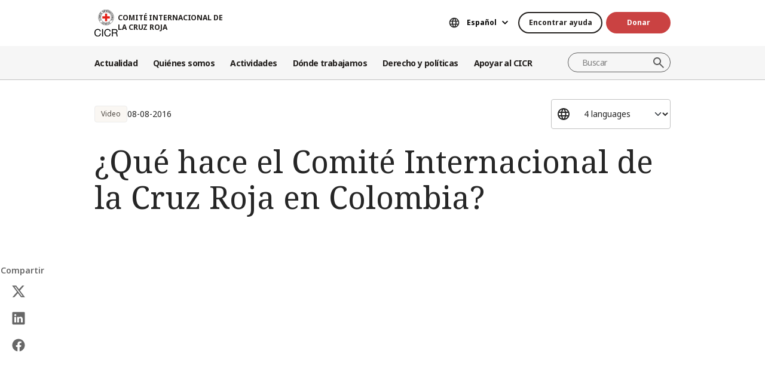

--- FILE ---
content_type: text/html; charset=UTF-8
request_url: https://www.icrc.org/es/document/que-hace-el-comite-internacional-de-la-cruz-roja-en-colombia
body_size: 10993
content:
<!DOCTYPE html>
<html lang="es" dir="ltr" prefix="og: https://ogp.me/ns#">
<head>
    <link rel="preconnect" href="https://fonts.gstatic.com/">
  <link rel="preconnect" href="https://fonts.googleapis.com/">
    <link rel="apple-touch-icon" sizes="180x180" href="/themes/custom/icrc_theme/html/images/favicon/apple-icon-180x180.png">
  <link rel="apple-touch-icon" sizes="152x152" href="/themes/custom/icrc_theme/html/images/favicon/apple-icon-152x152.png">
  <link rel="apple-touch-icon" sizes="144x144" href="/themes/custom/icrc_theme/html/images/favicon/apple-icon-144x144.png">
  <link rel="apple-touch-icon" sizes="120x120" href="/themes/custom/icrc_theme/html/images/favicon/apple-icon-120x120.png">
  <link rel="apple-touch-icon" sizes="114x114" href="/themes/custom/icrc_theme/html/images/favicon/apple-icon-114x114.png">
  <link rel="apple-touch-icon" sizes="76x76" href="/themes/custom/icrc_theme/html/images/favicon/apple-icon-76x76.png">
  <link rel="apple-touch-icon" sizes="72x72" href="/themes/custom/icrc_theme/html/images/favicon/apple-icon-72x72.png">
  <link rel="apple-touch-icon" sizes="60x60" href="/themes/custom/icrc_theme/html/images/favicon/apple-icon-60x60.png">
  <link rel="apple-touch-icon" sizes="57x57" href="/themes/custom/icrc_theme/html/images/favicon/apple-icon-57x57.png">
  <link rel="icon" type="image/png" sizes="192x192"  href="/themes/custom/icrc_theme/html/images/favicon/android-icon-192x192.png">
  <link rel="icon" type="image/png" sizes="96x96" href="/themes/custom/icrc_theme/html/images/favicon/favicon-96x96.png">
  <link rel="icon" type="image/png" sizes="32x32" href="/themes/custom/icrc_theme/html/images/favicon/favicon-32x32.png">
  <link rel="icon" type="image/png" sizes="16x16" href="/themes/custom/icrc_theme/html/images/favicon/favicon-16x16.png">
  <link rel="icon" type="image/svg+xml" href="/themes/custom/icrc_theme/html/images/favicon/favicon.svg" >
  <link rel="shortcut icon" href="/themes/custom/icrc_theme/html/images/favicon/favicon.ico" >
  <link rel="manifest" type="application/manifest+json" href="/themes/custom/icrc_theme/html/images/favicon/site.webmanifest" >

  <meta charset="utf-8" />
<script src="https://web.cmp.usercentrics.eu/ui/loader.js" type="text/javascript" data-settings-id="idXnVCIXuWZXbG" id="usercentrics-cmp" async="async" data-language="es"></script>
<script>var _mtm = window._mtm = window._mtm || [];_mtm.push({"mtm.startTime": (new Date().getTime()), "event": "mtm.Start"});var d = document, g = d.createElement("script"), s = d.getElementsByTagName("script")[0];g.type = "text/javascript";g.async = true;g.src="https://analytics.ext.icrc.org/js/container_wmhTexuo.js";s.parentNode.insertBefore(g, s);</script>
<meta name="description" content="Todos los días trabajamos para aliviar el sufrimiento humano en las zonas del país afectadas por el conflicto y la violencia. Apoyamos a los familiares de personas desaparecidas, a quienes han sido desplazados, a las víctimas de minas, a las comunidades que se han quedado sin agua, a los detenidos en las cárceles y a muchas personas más que nos enseñan la importancia del trabajo humanitario." />
<link rel="canonical" href="https://www.icrc.org/es/document/que-hace-el-comite-internacional-de-la-cruz-roja-en-colombia" />
<meta property="og:site_name" content="COMITÉ INTERNACIONAL DE LA CRUZ ROJA" />
<meta property="og:url" content="https://www.icrc.org/es/document/que-hace-el-comite-internacional-de-la-cruz-roja-en-colombia" />
<meta property="og:title" content="¿Qué hace el Comité Internacional de la Cruz Roja en Colombia?" />
<meta property="og:description" content="Todos los días trabajamos para aliviar el sufrimiento humano en las zonas del país afectadas por el conflicto y la violencia. Apoyamos a los familiares de personas desaparecidas, a quienes han sido desplazados, a las víctimas de minas, a las comunidades que se han quedado sin agua, a los detenidos en las cárceles y a muchas personas más que nos enseñan la importancia del trabajo humanitario." />
<meta property="og:updated_time" content="2020-11-30T10:04:34+01:00" />
<meta property="article:published_time" content="2017-05-30T08:51:05+02:00" />
<meta property="article:modified_time" content="2020-11-30T10:04:34+01:00" />
<meta name="twitter:card" content="summary_large_image" />
<meta name="twitter:description" content="Todos los días trabajamos para aliviar el sufrimiento humano en las zonas del país afectadas por el conflicto y la violencia. Apoyamos a los familiares de personas desaparecidas, a quienes han sido desplazados, a las víctimas de minas, a las comunidades que se han quedado sin agua, a los detenidos en las cárceles y a muchas personas más que nos enseñan la importancia del trabajo humanitario." />
<meta name="twitter:title" content="¿Qué hace el Comité Internacional de la Cruz Roja en Colombia?" />
<meta name="Generator" content="Drupal 10 (https://www.drupal.org)" />
<meta name="MobileOptimized" content="width" />
<meta name="HandheldFriendly" content="true" />
<meta name="viewport" content="width=device-width, initial-scale=1" />
<link rel="preconnect" href="//web.cmp.usercentrics.eu/ui/loader.js" />
<link rel="preload" href="//web.cmp.usercentrics.eu/ui/loader.js" as="script" />
<link rel="icon" href="/themes/custom/icrc_theme/favicon.ico" type="image/vnd.microsoft.icon" />
<link rel="alternate" hreflang="en" href="https://www.icrc.org/en/document/what-does-international-committee-red-cross-do-colombia" />
<link rel="alternate" hreflang="fr" href="https://www.icrc.org/fr/document/que-fait-le-comite-international-de-la-croix-rouge-en-colombie" />
<link rel="alternate" hreflang="es" href="https://www.icrc.org/es/document/que-hace-el-comite-internacional-de-la-cruz-roja-en-colombia" />
<link rel="alternate" hreflang="pt" href="https://www.icrc.org/pt/document/o-que-o-cicv-gaz-na-colombia" />
<link rel="alternate" type="application/rss+xml" title="General RSS feed" href="/es/rss/general" />
<link rel="alternate" type="application/rss+xml" title="Cometido y misión del CICR RSS feed" href="/es/rss/news/275" />
<link rel="alternate" type="application/rss+xml" title="Noticias | Comité Internacional de la Cruz Roja" href="/es/rss/news" />

  <title>¿Qué hace el Comité Internacional de la Cruz Roja en Colombia? | COMITÉ INTERNACIONAL DE LA CRUZ ROJA</title>
  <link rel="stylesheet" media="all" href="/sites/default/files/css/css_RgZWt_m9clscqqjiCpOHc7ksL7bDzWYuoy8tjOQd94Q.css?delta=0&amp;language=es&amp;theme=icrc_theme&amp;include=[base64]" />
<link rel="stylesheet" media="all" href="/sites/default/files/css/css_BsynEkePqbfPYD1_O1qbwY7UScL-FBrdpqu1hvLPseQ.css?delta=1&amp;language=es&amp;theme=icrc_theme&amp;include=[base64]" />
<link rel="stylesheet" media="print" href="/sites/default/files/css/css_aKjmO1lMDxocCr0OH-mUOhkfYCLXuATTD0rlN5QGC_w.css?delta=2&amp;language=es&amp;theme=icrc_theme&amp;include=[base64]" />
<link rel="stylesheet" media="all" href="/sites/default/files/css/css_YweTz2HrVq85Xd3uerGs44sOo2xT9mfIQhg2xYR_ouE.css?delta=3&amp;language=es&amp;theme=icrc_theme&amp;include=[base64]" />

  <script type="application/json" data-drupal-selector="drupal-settings-json">{"path":{"baseUrl":"\/","pathPrefix":"es\/","currentPath":"node\/21243","currentPathIsAdmin":false,"isFront":false,"currentLanguage":"es","themePath":"themes\/custom\/icrc_theme"},"pluralDelimiter":"\u0003","suppressDeprecationErrors":true,"gtag":{"tagId":"","consentMode":true,"otherIds":[],"events":[],"additionalConfigInfo":[]},"ajaxPageState":{"libraries":"[base64]","theme":"icrc_theme","theme_token":null},"ajaxTrustedUrl":{"form_action_p_pvdeGsVG5zNF_XLGPTvYSKCf43t8qZYSwcfZl2uzM":true,"\/es\/ajax\/nl?ajax_form=1":true},"gtm":{"tagId":null,"settings":{"data_layer":"dataLayer","include_classes":false,"allowlist_classes":"","blocklist_classes":"","include_environment":false,"environment_id":"","environment_token":""},"tagIds":["GTM-FVTRGQ"],"hostnames":{"GTM-FVTRGQ":"www.googletagmanager.com"}},"azure_appinsights":{"instrumentationKey":"8728e773-f50a-4af1-a939-f48c288aa7f7"},"icrcMapbox":{"mapboxToken":"pk.eyJ1IjoiaWNyYyIsImEiOiJjbWU5bTY1Z3EwanhvMmpxdXlpMzYzMTFlIn0.Ufb8cM_rbfpkRL0-Izb3TA"},"ajax":{"edit-submit":{"callback":"::ajaxCallback","wrapper":"icrc-newsletter-footer-form","url":"\/es\/ajax\/nl?ajax_form=1","disable-refocus":true,"event":"mousedown","keypress":true,"prevent":"click","httpMethod":"POST","dialogType":"ajax","submit":{"_triggering_element_name":"op","_triggering_element_value":"Suscribirse"}}},"chosen":{"selector":"select:visible:not(.no-chosen)","minimum_single":20,"minimum_multiple":20,"minimum_width":0,"use_relative_width":false,"options":{"disable_search":false,"disable_search_threshold":10,"allow_single_deselect":false,"add_helper_buttons":false,"search_contains":true,"placeholder_text_multiple":"Choose some options","placeholder_text_single":"Choose an option","no_results_text":"No results match","max_shown_results":0,"inherit_select_classes":true}},"hcaptcha":{"src":"https:\/\/hcaptcha.com\/1\/api.js?hl=es\u0026render=explicit\u0026onload=drupalHcaptchaOnload"},"icrc_header":{"ls_urls":{"en":"\/en\/document\/what-does-international-committee-red-cross-do-colombia","fr":"\/fr\/document\/que-fait-le-comite-international-de-la-croix-rouge-en-colombie","es":"\/es\/document\/que-hace-el-comite-internacional-de-la-cruz-roja-en-colombia","pt":"\/pt\/document\/o-que-o-cicv-gaz-na-colombia","zh":"\/zh","ar":"\/ar","ru":"\/ru","de":"\/de"}},"user":{"uid":0,"permissionsHash":"d3a1cf1d9394e830210ebc8c0abedfd1733fa9a6127eba1146f737a5b4f369f2"}}</script>
<script src="/sites/default/files/js/js_RG132KrlKeyAWZ9Vqx7TE-a3HqiB_wEHDv-F27BPzyw.js?scope=header&amp;delta=0&amp;language=es&amp;theme=icrc_theme&amp;include=[base64]"></script>
<script src="/modules/contrib/azure_appinsights/dist/js/azai.min.js?v=1.x"></script>
<script src="/modules/contrib/google_tag/js/gtag.js?t9ft2x"></script>
<script src="/modules/contrib/google_tag/js/gtm.js?t9ft2x"></script>

</head>
<body data-ga-slug="document-what-does-international-committee-red-cross-do-colombia">
  <noscript><iframe src="https://www.googletagmanager.com/ns.html?id=GTM-FVTRGQ"
                  height="0" width="0" style="display:none;visibility:hidden"></iframe></noscript>

    <div class="dialog-off-canvas-main-canvas" data-off-canvas-main-canvas>
    <div class="wrapper">
  <a class="skipto" href="#mainContent">Pasar al contenido principal</a>
  <header class="header header-responsive" id="block-icrc-theme-header">
  <div class="top-header">
    <div class="icrc-container">
      <div class="holder row">
        <div class="l-side col col-sm-4">
          <div class="logo">
                                    <a data-ga-slug="logo" href="/es">
                                                                        <img src="/themes/custom/icrc_theme/html/images/logo/logo-fr_es.svg" alt="Inicio">
              <span class="slogan">COMITÉ INTERNACIONAL DE LA CRUZ ROJA</span>
            
            </a>
                      </div>
        </div>
        <div class="r-side col">
          <div class="language-container desktop">
              <div class="language-select language-picker js-language-picker">
          <form action="" class="language-picker__form">
          <label for="language-picker-select">Seleccione el idioma</label><select id="language-picker-select" name="language-picker-select" class="form-select"><option value="en"  lang="en">English</option><option value="fr"  lang="fr">Français</option><option value="es" selected="selected"  lang="es">Español</option><option value="pt"  lang="pt">Português</option><option value="zh"  lang="zh">中文</option><option value="ar"  lang="ar">العربية</option><option value="ru"  lang="ru">Русский</option><option value="de"  lang="de">Deutsch</option></select></form></div>
          </div>
          <div class="btn-container">
            <div class="btn-holder">
              <a href="/es/encontrar-ayuda" class="btn btn-secondary-accent btn-sm">Encontrar ayuda</a>
              <a href="/es/donate" class="btn btn-error btn-sm donate-link">Donar</a>
            </div>
          </div>
          <div class="navbar-expand-lg nav-burger">
            <a class="btn-search navbar-toggler" href="/es/resource-centre/result">
                            <span class="svg-icon">
                                <svg aria-hidden="true">
                                    <use xlink:href="/themes/custom/icrc_theme/html/svg/sprite.min.svg#icon-search"></use>
                                </svg>
                            </span>
            </a>
          </div>
          <nav class="navbar-expand-lg nav-burger" aria-label="Menú principal">
            <button class="btn-menu navbar-toggler" type="button" data-bs-toggle="offcanvas" data-bs-target="#main-menu-drop" aria-controls="main-menu-drop">
                            <span class="svg-icon">
                                <svg aria-hidden="true">
                                    <use xlink:href="/themes/custom/icrc_theme/html/svg/sprite.min.svg#icon-burger_menu"></use>
                                </svg>
                            </span>
              MENÚ
            </button>
          </nav>
        </div>
      </div>
    </div>
  </div>
  <div class="nav-header offcanvas offcanvas-top" tabindex="-1" id="main-menu-drop">
    <div class="icrc-container">
      <div class="navbar navbar-expand-lg">
        <div class="main-nav-container">
          <div class="head">
            <div class="nav-burger">
              <button type="button" class="btn-close-menu navbar-toggler" data-bs-dismiss="offcanvas" aria-label="Cerrar">
                <span class="svg-icon">
                    <svg aria-hidden="true">
                        <use xlink:href="/themes/custom/icrc_theme/html/svg/sprite.min.svg#icon-close"></use>
                    </svg>
                </span>
                Cerrar
              </button>
            </div>
            <div class="close-main-menu">
              <a href="#">Volver</a>
            </div>
            <div class="language-container mobile">
              <div class="language-select language-picker js-language-picker">
          <form action="" class="language-picker__form">
          <label for="language-picker-select">Seleccione el idioma</label><select id="language-picker-select" name="language-picker-select" class="form-select"><option value="en"  lang="en">English</option><option value="fr"  lang="fr">Français</option><option value="es" selected="selected"  lang="es">Español</option><option value="pt"  lang="pt">Português</option><option value="zh"  lang="zh">中文</option><option value="ar"  lang="ar">العربية</option><option value="ru"  lang="ru">Русский</option><option value="de"  lang="de">Deutsch</option></select></form></div>
            </div>
          </div>
          <div class="offcanvas-body">
            <div class="main-nav-holder">
              <nav class="main-nav-frame" aria-label="Menú principal">
                <ul class="main-nav">
  <li>
    <a href="/es/noticias" data-ga-slug="happening-now" role="button" data-drupal-link-system-path="news">Actualidad </a>
        <div class="main-menu">
      <div class="main-menu-container">
        <div class="left-col">
    <div class="text-box">
        <div class="title-mobile">Actualidad </div>
        <h2 class="title-drop">
      Entérese de las novedades
  </h2>
        <p class="text">
      Manténgase al tanto de las últimas novedades y las iniciativas que lleva adelante el CICR. 
  </p>
        <div class="btn-wrap btn-w-secondary-accent">
                        <a href="/es/noticias">Noticias</a>
        </div>
    </div>
</div>
<div class="right-col">
                <h3 class="title-box">Destacados</h3>
        <ul class="items">
                  <li class="item">
            <div class="card-img">
                <div class="media">
                    
        <img loading="lazy" src="/sites/default/files/styles/mobile_img_rect_01/public/2025-12/angelica.jpg.webp?h=409092c6&amp;itok=lNw3MUCR" width="320" height="180" alt="Presidenta del CICR, Mirjana Spoljaric, en Colombia" />



  
                </div>
                <div class="title">
                    
      <a href="/es/comunicado-de-prensa/colombia-la-presidenta-del-cicr-llama-respetar-el-dih-para-que-no-se">Colombia: La presidenta del CICR llama a respetar el DIH para que no se profund…</a>
  
                </div>
            </div>
        </li>
              <li class="item">
            <div class="card-img">
                <div class="media">
                    
        <img loading="lazy" src="/sites/default/files/styles/mobile_img_rect_01/public/2025-11/2018-10-05T101642Z_1266337152_RC173BC3BD60_RTRMADP_3_CAMEROON-ELECTION-SECURITY_0.JPG.webp?h=a141e9ea&amp;itok=1-rr-gu1" width="320" height="180" alt="A woman walks past a Cameroonian elite Rapid Intervention Battalion (BIR) member in the city of Buea in the anglophone southwest region, Cameroon " title="A woman walks past a Cameroonian elite Rapid Intervention Battalion (BIR) member in the city of Buea in the anglophone southwest region, Cameroon " />



  
                </div>
                <div class="title">
                    
      <a href="/es/articulo/vida-cotidiana-territorios-disputados-poblacion-civil-afronta-violencia-riesgos-incertidumbre">La vida cotidiana en territorios disputados: cómo la población civil afronta la…</a>
  
                </div>
            </div>
        </li>
              <li class="item">
            <div class="card-img">
                <div class="media">
                    
        <img loading="lazy" src="/sites/default/files/styles/mobile_img_rect_01/public/2025-04/Haiti_OpUp_IMG_007.JPG.webp?h=7c61dd88&amp;itok=QeZdE0lJ" width="320" height="180" alt="An ICRC staff helps a woman in Haiti to carry some buckets." />



  
                </div>
                <div class="title">
                    
      <a href="/es/articulo/haiti-intensificacion-enfrentamientos-sume-poblacion-crisis-humanitaria-sin-perspectivas-futuro">Haití: La intensificación de los enfrentamientos sume a la población en una cri…</a>
  
                </div>
            </div>
        </li>
              </ul>
</div>

        <a class="fake-link" href="#"></a>
      </div>
    </div>
      </li>
  <li>
    <a href="/es/somos-el-comite-internacional-de-la-cruz-roja" data-ga-slug="who-we-are" role="button" data-drupal-link-system-path="node/300017">Quiénes somos</a>
        <div class="main-menu">
      <div class="main-menu-container">
        <div class="left-col">
    <div class="text-box">
        <div class="title-mobile">Quiénes somos</div>
        <h2 class="title-drop">
      Somos el Comité Internacional de la Cruz Roja
  </h2>
        <p class="text">
      Neutrales, imparciales e independientes. Conozca nuestros valores y nuestra misión. 
  </p>
        <div class="btn-wrap btn-w-secondary-accent">
                        <a href="/es/somos-el-comite-internacional-de-la-cruz-roja">Descubra quiénes somos</a>
        </div>
    </div>
</div>
<div class="right-col">
            <ul class="items">
                    <li class="item">
            <div class="card-text">
                <div class="title">
                    
      <a href="/es/acerca-del-comite-internacional-de-la-cruz-roja">Acerca de nosotros </a>
  
                </div>
                <div class="txt">
                    
      Nuestra larga trayectoria, así como nuestro cometido y misión, y los Principios Fundamentales sustentan el trabajo que realizamos para proteger y salvar vidas. 
  
                </div>
            </div>
        </li>
                <li class="item">
            <div class="card-text">
                <div class="title">
                    
      <a href="/es/como-funcionamos">Cómo funcionamos</a>
  
                </div>
                <div class="txt">
                    
      Nuestra presidenta y equipo de dirección y nuestras prácticas en cuanto a finanzas y rendición de cuentas otorgan integridad de nuestras actividades humanitarias. 
  
                </div>
            </div>
        </li>
                <li class="item">
            <div class="card-text">
                <div class="title">
                    
      <a href="/es/el-movimiento-internacional-de-la-cruz-roja-y-de-la-media-luna-roja">Movimiento Internacional de la Cruz Roja y de la Media Luna Roja </a>
  
                </div>
                <div class="txt">
                    
      El Movimiento Internacional de la Cruz Roja y de la Media Luna Roja es la red humanitaria más grande del mundo.
  
                </div>
            </div>
        </li>
                </ul>
</div>

        <a class="fake-link" href="#"></a>
      </div>
    </div>
      </li>
  <li>
    <a href="/es/ayudamos-personas-afectadas-por-conflictos-armados" data-ga-slug="what-we-do" role="button" data-drupal-link-system-path="node/300046">Actividades</a>
        <div class="main-menu">
      <div class="main-menu-container">
        <div class="left-col">
    <div class="text-box">
        <div class="title-mobile">Actividades</div>
        <h2 class="title-drop">
      Nuestra labor relativa a la protección de las personas afectadas por conflictos armados
  </h2>
        <p class="text">
      El CICR responde con rapidez y eficiencia para ayudar a las personas afectadas por conflictos armados.
  </p>
        <div class="btn-wrap btn-w-secondary-accent">
                        <a href="/es/ayudamos-personas-afectadas-por-conflictos-armados">Todas nuestras actividades</a>
        </div>
    </div>
</div>
<div class="right-col">
                <h3 class="title-box">Destacados</h3>
        <ul class="items">
                  <li class="item">
            <div class="card-img">
                <div class="media">
                    
        <img loading="lazy" src="/sites/default/files/styles/mobile_img_rect_01/public/2024-01/_MG_8720.jpg.webp?h=06ac0d8c&amp;itok=2AZ7XfdH" width="320" height="180" alt="ICRC working with the Myanmar Red Cross Society to support people displaced by violence in Pin Laung and Hsi Hseng, to provide emergency aid. Photographer: Thang Khan Sian Khai" title="ICRC working with the Myanmar Red Cross Society to support people displaced by violence" />



  
                </div>
                <div class="title">
                    
      <a href="/es/nuestras-actividades/proteccion">Protección: defensa de los derechos de las personas en zonas de conflicto armado</a>
  
                </div>
            </div>
        </li>
              <li class="item">
            <div class="card-img">
                <div class="media">
                    
        <img loading="lazy" src="/sites/default/files/styles/mobile_img_rect_01/public/wysiwyg/Safaa/2-rfl-gaza.jpg.webp?h=aa684026&amp;itok=tj35iSaH" width="320" height="180" alt="" />



  
                </div>
                <div class="title">
                    
      <a href="/es/nuestras-actividades/restablecimiento-del-contacto-entre-familiares">Restablecimiento del contacto entre familiares: prevención de la separación de …</a>
  
                </div>
            </div>
        </li>
              <li class="item">
            <div class="card-img">
                <div class="media">
                    
        <img loading="lazy" src="/sites/default/files/styles/mobile_img_rect_01/public/topic/banner_list/detention_prisoners_icrc_action_0.jpg.webp?h=2992ba0a&amp;itok=djcQujHg" width="320" height="180" alt="" />



  
                </div>
                <div class="title">
                    
      <a href="/es/nuestras-actividades/detencion">Detención: visitas a prisioneros de guerra y a otras personas privadas de liber…</a>
  
                </div>
            </div>
        </li>
              </ul>
</div>

        <a class="fake-link" href="#"></a>
      </div>
    </div>
      </li>
  <li>
    <a href="/es/donde-trabajamos" data-ga-slug="where-we-work" role="button" data-drupal-link-system-path="node/300218">Dónde trabajamos</a>
        <div class="main-menu">
      <div class="main-menu-container">
        <div class="left-col">
    <div class="text-box">
        <div class="title-mobile">Dónde trabajamos</div>
        <h2 class="title-drop">
      Nuestra presencia mundial
  </h2>
        <p class="text">
      Tenemos oficinas en más de 90 países, las cuales brindan asistencia y protección a personas afectadas por conflictos armados.
  </p>
        <div class="btn-wrap btn-w-secondary-accent">
                        <a href="/es/donde-trabajamos">El CICR en el mundo</a>
        </div>
    </div>
</div>
<div class="right-col">
                <h3 class="title-box">Operaciones clave</h3>
        <ul class="items">
                                  <li class="item">
            <div class="card-link">
                <div class="title"><a href="/es/donde-trabajamos/afganistan">Afganistán</a></div>
            </div>
        </li>
                                      <li class="item">
            <div class="card-link">
                <div class="title"><a href="/es/donde-trabajamos/republica-democratica-del-congo">República Democrática del Congo</a></div>
            </div>
        </li>
                                      <li class="item">
            <div class="card-link">
                <div class="title"><a href="/es/donde-trabajamos/etiopia">Etiopía</a></div>
            </div>
        </li>
                                      <li class="item">
            <div class="card-link">
                <div class="title"><a href="/es/donde-trabajamos/israel-y-los-territorios-ocupados">Israel y los territorios ocupados</a></div>
            </div>
        </li>
                                      <li class="item">
            <div class="card-link">
                <div class="title"><a href="/es/donde-trabajamos/myanmar">Myanmar</a></div>
            </div>
        </li>
                                      <li class="item">
            <div class="card-link">
                <div class="title"><a href="/es/donde-trabajamos/sudan">Sudán</a></div>
            </div>
        </li>
                                      <li class="item">
            <div class="card-link">
                <div class="title"><a href="https://www.icrc.org/es/donde-trabajamos/siria">Siria</a></div>
            </div>
        </li>
                                      <li class="item">
            <div class="card-link">
                <div class="title"><a href="https://www.icrc.org/es/donde-trabajamos/ucrania">Ucrania</a></div>
            </div>
        </li>
                                      <li class="item">
            <div class="card-link">
                <div class="title"><a href="https://www.icrc.org/es/donde-trabajamos/yemen">Yemen</a></div>
            </div>
        </li>
                      </ul>
</div>

        <a class="fake-link" href="#"></a>
      </div>
    </div>
      </li>
  <li>
    <a href="/es/derecho-y-politicas" data-ga-slug="law-policy" role="button" data-drupal-link-system-path="node/300062">Derecho y políticas</a>
        <div class="main-menu">
      <div class="main-menu-container">
        <div class="left-col">
    <div class="text-box">
        <div class="title-mobile">Derecho y políticas</div>
        <h2 class="title-drop">
      Derecho y políticas
  </h2>
        <p class="text">
      Conozca más a fondo la función del CICR en el desarrollo y la promoción del derecho internacional humanitario y las políticas humanitarias. 
  </p>
        <div class="btn-wrap btn-w-secondary-accent">
                        <a href="/es/derecho-y-politicas">Más información</a>
        </div>
    </div>
</div>
<div class="right-col">
            <ul class="items">
                    <li class="item">
            <div class="card-text">
                <div class="title">
                    
      <a href="/es/los-convenios-de-ginebra-y-el-derecho">Convenios de Ginebra y derecho </a>
  
                </div>
                <div class="txt">
                    
      Incluso la guerra tiene límites. Los Convenios de Ginebra constituyen la base del derecho internacional humanitario. 
  
                </div>
            </div>
        </li>
                <li class="item">
            <div class="card-text">
                <div class="title">
                    
      <a href="/es/temas-y-debates">Temas, debates y desarme</a>
  
                </div>
                <div class="txt">
                    
      Armas y desarme, personas protegidas y otros desafíos contemporáneos para el derecho internacional humanitario.
  
                </div>
            </div>
        </li>
                <li class="item">
            <div class="card-text">
                <div class="title">
                    
      <a href="/es/servicio-de-asesoramiento-review-y-otros-recursos">Servicio de asesoramiento, Review y otros recursos</a>
  
                </div>
                <div class="txt">
                    
      Prestamos apoyo a la enseñanza, el aprendizaje y la implementación de principios del derecho internacional humanitario. 
  
                </div>
            </div>
        </li>
                </ul>
</div>

        <a class="fake-link" href="#"></a>
      </div>
    </div>
      </li>
  <li>
    <a href="/es/asociese-con-nosotros" data-ga-slug="support-us" role="button" data-drupal-link-system-path="node/300193">Apoyar al CICR</a>
        <div class="main-menu">
      <div class="main-menu-container">
        <div class="support-content">
    <div class="support-top">
        <div class="title-mobile">Apoyar al CICR</div>
        <div class="items">
            <div class="item">
                <div class="text-box">
                    <h2 class="title-drop">
      Asóciese con nosotros
  </h2>
                    <p class="text">
      Invitamos a organizaciones, instituciones y particulares a unirse a nuestra misión para aliviar el sufrimiento de las personas afectadas por conflictos armados. 
  </p>
                    <div class="btn-wrap btn-w-secondary-accent">
                                            <a href="/es/asociese-con-nosotros">Cómo asociarse con nosotros</a>
                    </div>
                </div>
            </div>
            <div class="item">
                <div class="text-box">
                    <h2 class="title-drop">
      Cómo puede asociarse con nosotros
  </h2>
                    <p class="text">
      Descubra cómo contribuir, en forma personal, a nuestras iniciativas humanitarias para ayudar a las personas que sufren a causa de conflictos armados. 
  </p>
                    <div class="btn-wrap btn-w-secondary-accent">
                        
      <a href="/es/como-apoyar-al-cicr">Cómo ayudar</a>
  
                    </div>
                </div>
            </div>
        </div>
    </div>
    <div class="support-bottom">
                        <ul class="items">
                      <li class="item">
                <div class="card-support">
                    <div class="media with-gradient">
                        
        <img loading="lazy" src="/sites/default/files/styles/mobile_img_rect_01/public/document_new/image/ukraine_russia_conflict_two_years_icrc_9.jpg.webp?h=0775493e&amp;itok=F_Emrk3T" width="320" height="180" alt="" />



  
                    </div>
                    <div class="text">
                        <div class="title">
                            
      <a href="/es/donate/ucrania">Ucrania: la crisis continúa</a>
  
                        </div>
                    </div>
                </div>
            </li>
                      <li class="item">
                <div class="card-support">
                    <div class="media with-gradient">
                        
        <img loading="lazy" src="/sites/default/files/styles/mobile_img_rect_01/public/donation_form/image/violence_october_israel_gaza_0_6.jpg.webp?h=7ce41752&amp;itok=ZXAgVDAk" width="320" height="180" alt="" />



  
                    </div>
                    <div class="text">
                        <div class="title">
                            
      <a href="/es/donate/apoya-israelgaza">Urgente: colabore con israel y gaza</a>
  
                        </div>
                    </div>
                </div>
            </li>
                      <li class="item">
                <div class="card-support">
                    <div class="media with-gradient">
                        
        <img loading="lazy" src="/sites/default/files/styles/mobile_img_rect_01/public/donation_form/tahnk_you_image/icrc_yemen_aasgg_thankyou_1.jpg.webp?h=8c4bd285&amp;itok=9U2NtTI7" width="320" height="180" alt="" />



  
                    </div>
                    <div class="text">
                        <div class="title">
                            
      <a href="/es/donate/campana-para-la-crisis-en-yemen">Campaña para la crisis en Yemen</a>
  
                        </div>
                    </div>
                </div>
            </li>
                  </ul>
    </div>
</div>

        <a class="fake-link" href="#"></a>
      </div>
    </div>
      </li>
</ul>

              </nav>
            </div>
            <div class="secondary-nav-holder">
                <ul class="direct-access-menu secondary-nav">
  <li>
    <a href="/es/encontrar-ayuda" data-drupal-link-system-path="node/300219">Encontrar ayuda</a>
  </li>
  <li>
    <a href="/es/donate" title="Donate" data-drupal-link-system-path="node/16881">Donar</a>
  </li>
  <li>
    <a href="/es/eventos" data-drupal-link-system-path="event">Eventos</a>
  </li>
  <li>
    <a href="/es/contactos" data-drupal-link-system-path="node/300224">Contáctenos</a>
  </li>
  <li>
    <a href="https://icrc.integrityplatform.org/">Denunciar un incidente de conducta</a>
  </li>
  <li>
    <a href="/es/sea-parte-del-cicr-y-ayude-proteger-la-vida-y-la-dignidad-humanas" data-drupal-link-system-path="node/300213">Trabaje con nosotros</a>
  </li>
  <li>
    <a href="/es/preguntas-frecuentes" data-drupal-link-system-path="node/300215">Preguntas frecuentes</a>
  </li>
</ul>

                            <div class="btn-wrap btn-w-secondary-accent">
                <a href="/es/cicr-sitios-web">Sitios web del CICR</a>
              </div>
                          </div>
          </div>
        </div>
      </div>
      <div class="header-search-container">
        <div class="header-search">
          <form role="search" method="get" action="/es/resource-centre/result">
            <input class="form-control" name="t" type="search" placeholder="Buscar" aria-label="Buscar">
            <button class="btn-search" type="submit">Buscar</button>
          </form>
        </div>
      </div>
    </div>
  </div>
  <div class="btn-outside-holder">
    <div class="icrc-container">
      <div class="btn-container-outside"></div>
    </div>
  </div>
  <div class="header-top-search-holder">
    <div class="icrc-container">
      <div class="header-top-search-container"></div>
    </div>
  </div>
</header>


  <div id="block-icrc-theme-tabs">
  
    
      
  </div>
<div data-drupal-messages-fallback class="hidden"></div>


  
  <main tabindex="-1" id="mainContent">
    <div class="video main">
        <div class="layout layout--onecol">
    <div  class="layout__region layout__region--content">
            <div class="article-head">
  <div class="icrc-container">
    <div class="head-info">
      <div class="tags-bar">
                          <div class="tag-component">
            Video
          </div>
                                  <div class="date">
      <time datetime="2016-08-08T16:30:00+02:00">08-08-2016</time>

  </div>
              </div>
                  <div class="lang-side">
        <div class="wrap-select">
          <select class="form-select" aria-label="Seleccione un idioma para este contenido">
                                          <option selected="selected">4 languages</option>
                                                            <option lang="en" data-url="/en/document/what-does-international-committee-red-cross-do-colombia">English</option>
                                                          <option lang="fr" data-url="/fr/document/que-fait-le-comite-international-de-la-croix-rouge-en-colombie">Français</option>
                                                          <option lang="es" data-url="/es/document/que-hace-el-comite-internacional-de-la-cruz-roja-en-colombia">Español</option>
                                                          <option lang="pt" data-url="/pt/document/o-que-o-cicv-gaz-na-colombia">Português</option>
                                    </select>
        </div>
      </div>
          </div>
    <div class="title">
      <h1>¿Qué hace el Comité Internacional de la Cruz Roja en Colombia?</h1>
    </div>
                              </div>
        </div>
<aside class="share-widget" aria-labelledby="Compartir">
    <div class="icrc-container">
        <div class="frame">
            <h3 id="Compartir" class="label">Compartir</h3>
            <ul class="share-list"><li><a href="https://twitter.com/intent/tweet?url=https%3A//www.icrc.org/es/document/que-hace-el-comite-internacional-de-la-cruz-roja-en-colombia&amp;text=%C2%BFQu%C3%A9%20hace%20el%20Comit%C3%A9%20Internacional%20de%20la%20Cruz%20Roja%20en%20Colombia%3F" title="Compartir en X" target="_blank" class="icon-x">Compartir en X</a></li><li><a href="https://www.linkedin.com/shareArticle?url=https%3A//www.icrc.org/es/document/que-hace-el-comite-internacional-de-la-cruz-roja-en-colombia&amp;title=%C2%BFQu%C3%A9%20hace%20el%20Comit%C3%A9%20Internacional%20de%20la%20Cruz%20Roja%20en%20Colombia%3F" title="Compartir en LinkedIn" target="_blank" class="icon-linkedin">Compartir en LinkedIn</a></li><li><a href="https://www.facebook.com/sharer/sharer.php?u=https%3A//www.icrc.org/es/document/que-hace-el-comite-internacional-de-la-cruz-roja-en-colombia&amp;title=%C2%BFQu%C3%A9%20hace%20el%20Comit%C3%A9%20Internacional%20de%20la%20Cruz%20Roja%20en%20Colombia%3F" title="Compartir en Facebook" target="_blank" class="icon-facebook">Compartir en Facebook</a></li></ul>
        </div>
    </div>
</aside>


  
      <div id="text1757001" class="text-module no-title">
    <div class="icrc-container">
        <div class="text">
                          
      <div class="ck-text"><div class="video-container">
<p style="text-align: center;">
<iframe width="560" height="315" src="https://www.youtube.com/embed/6kPmBWIHv7w" frameborder="0"></iframe></p>
</div>
<p>&nbsp;</p>
<p class="intro">Todos los días trabajamos para aliviar el sufrimiento humano en las zonas del país afectadas por el conflicto y la violencia. Apoyamos a los familiares de personas desaparecidas, a quienes han sido desplazados, a las víctimas de minas, a las comunidades que se han quedado sin agua, a los detenidos en las cárceles y a muchas personas más que nos enseñan la importancia del trabajo humanitario.</p>
<h2><span style="line-height: 1.5;">Conoce más sobre nuestro trabajo:</span></h2>
<p><a href="https://www.icrc.org/es/document/colombia-tu-humanidad-es-la-fuerza-que-nos-inspira">Tu humanidad es la fuerza que nos inspira</a></p>
<div class="video-container">
<iframe width="560" height="315" src="https://www.youtube.com/embed/rO8d0QsVals" frameborder="0"></iframe>
</div>
<div class="content-highlight">
<ul>
<li><a style="line-height: 1.5;" href="https://www.icrc.org/es/document/buscar-los-desaparecidos-un-reto-para-colombia-en-los-proximos-anos">Buscar a los desaparecidos, un reto para Colombia en los próximos años</a></li>
</ul>
</div>
</div>
  
          
                        </div>
    </div>
    
</div>
  
<div class="views-element-container">
  
    
      <div><div class="js-view-dom-id-295c8c7783fe58cdabcf8b8f01efbbcea38ed69ebcaf168e5ad400cb0608cb63">
  
  
  

  
  
  

  <div class="related-articles">
  <div class="icrc-container">
    <div class="title-module no-square">
      <h2>Relacionados</h2>
    </div>
    <div class="simple-slider-holder">
        <div class="row js-simple-slider">
                    <div class="col">
            <div class="frame"><article>
  <div>
    <div class="media">
    
      
          <picture>
                  <source srcset="/sites/default/files/styles/desktop_rect_1/public/2026-01/TRABAJO-CICR-SAO--1---1-.jpeg.webp?h=8abcec71&amp;itok=q9ijve6P 1x" media="all and (min-width: 992px)" type="image/webp" width="636" height="365"/>
              <source srcset="/sites/default/files/styles/tablet_rect_1/public/2026-01/TRABAJO-CICR-SAO--1---1-.jpeg.webp?h=8abcec71&amp;itok=iEMOt3ax 1x" media="all and (min-width: 576px)" type="image/webp" width="480" height="300"/>
              <source srcset="/sites/default/files/styles/mobile_square_1/public/2026-01/TRABAJO-CICR-SAO--1---1-.jpeg.webp?h=8abcec71&amp;itok=A5qxJX8s 1x" media="all and (max-width: 576px)" type="image/webp" width="320" height="320"/>
                  <img loading="lazy" width="636" height="365" src="/sites/default/files/styles/desktop_rect_1/public/2026-01/TRABAJO-CICR-SAO--1---1-.jpeg.webp?h=8abcec71&amp;itok=q9ijve6P" alt="Bandera del CICR en una lancha junto a un paisaje ribereño." />

  </picture>


  
  
    </div>
    <div class="tags-bar">
      <div class="tag-component">Comunicado de prensa</div>
      <div class="date">
      <time datetime="2026-01-23T17:30:00+01:00">23-01-2026</time>

  </div>
    </div>
    
        <div class="title">
      <h3>
        <a href="/es/comunicado-de-prensa/colombia-liberacion-de-dos-personas-en-arauca-0" rel="bookmark">Colombia: liberación de dos personas en Arauca</a>
      </h3>
    </div>
        
  </div>
</article>
</div>
          </div>
                    <div class="col">
            <div class="frame"><article>
  <div>
    <div class="media">
    
      
          <picture>
                  <source srcset="/sites/default/files/styles/desktop_rect_1/public/2026-01/camila-2.jpg.webp?h=c9f93661&amp;itok=d5Kc5lov 1x" media="all and (min-width: 992px)" type="image/webp" width="636" height="365"/>
              <source srcset="/sites/default/files/styles/tablet_rect_1/public/2026-01/camila-2.jpg.webp?h=c9f93661&amp;itok=1VOtO1qj 1x" media="all and (min-width: 576px)" type="image/webp" width="480" height="300"/>
              <source srcset="/sites/default/files/styles/mobile_square_1/public/2026-01/camila-2.jpg.webp?h=c9f93661&amp;itok=jIDtZewG 1x" media="all and (max-width: 576px)" type="image/webp" width="320" height="320"/>
                  <img loading="lazy" width="636" height="365" src="/sites/default/files/styles/desktop_rect_1/public/2026-01/camila-2.jpg.webp?h=c9f93661&amp;itok=d5Kc5lov" alt="Dos carros del CICR en zona rural de Colombia" />

  </picture>


  
  
    </div>
    <div class="tags-bar">
      <div class="tag-component">Comunicado de prensa</div>
      <div class="date">
      <time datetime="2026-01-20T15:00:00+01:00">20-01-2026</time>

  </div>
    </div>
    
        <div class="title">
      <h3>
        <a href="/es/comunicado-de-prensa/colombia-liberacion-de-dos-personas-en-arauca" rel="bookmark">Colombia: liberación de dos personas en Arauca</a>
      </h3>
    </div>
        
  </div>
</article>
</div>
          </div>
                    <div class="col">
            <div class="frame"><article>
  <div>
    <div class="media">
    
      
          <picture>
                  <source srcset="/sites/default/files/styles/desktop_rect_1/public/2025-11/angelica-hoy_0.jpg.webp?h=d5e8a7c8&amp;itok=A9M0-hiO 1x" media="all and (min-width: 992px)" type="image/webp" width="636" height="365"/>
              <source srcset="/sites/default/files/styles/tablet_rect_1/public/2025-11/angelica-hoy_0.jpg.webp?h=d5e8a7c8&amp;itok=gVo6cBAE 1x" media="all and (min-width: 576px)" type="image/webp" width="480" height="300"/>
              <source srcset="/sites/default/files/styles/mobile_square_1/public/2025-11/angelica-hoy_0.jpg.webp?h=d5e8a7c8&amp;itok=k0hjjaht 1x" media="all and (max-width: 576px)" type="image/webp" width="320" height="320"/>
                  <img loading="lazy" width="636" height="365" src="/sites/default/files/styles/desktop_rect_1/public/2025-11/angelica-hoy_0.jpg.webp?h=d5e8a7c8&amp;itok=A9M0-hiO" alt="Foto de Mirjana Spoljaric con una persona de una comunidad indígena en Colombia" />

  </picture>


  
  
    </div>
    <div class="tags-bar">
      <div class="tag-component">Comunicado de prensa</div>
      <div class="date">
      <time datetime="2025-11-28T16:00:00+01:00">28-11-2025</time>

  </div>
    </div>
    
        <div class="title">
      <h3>
        <a href="/es/comunicado-de-prensa/colombia-la-presidenta-del-cicr-llama-respetar-el-dih-para-que-no-se" rel="bookmark">Colombia: La presidenta del CICR llama a respetar el DIH para que no se profundice aún más la crisis humanitaria</a>
      </h3>
    </div>
        
  </div>
</article>
</div>
          </div>
                  </div>
      <div class="items-bar">
        <div class="nav-slider">
          <span class="counter" role="status" aria-live="polite" aria-atomic="true">
              <span class="visually-hidden"></span>
              <span class="visually-visible" aria-hidden="true"></span>
          </span>
        </div>
                  <div class="btn-wrap btn-w-secondary-accent">
            <a href="/es/resource-centre/result?f%5B0%5D=country%3A114&amp;sorting=rel_DESC" rel="nofollow">Más</a>
          </div>
              </div>
    </div>
  </div>
</div>

    

  
  

  
  
</div>
</div>

  </div>

    </div>
  </div>




    </div>
  </main>
  <footer class="footer" id="block-icrc-theme-footer">
  <div class="icrc-container">
    <div class="footer-top">
                  <div class="icrc-info-box">
        <p class="title">Sitios web temáticos del CICR</p>
        <p>Explore nuestros blogs, aplicaciones, reseñas y otros recursos dedicados al impacto, la visión, las políticas y el derecho humanitarios.</p>
        <a href="/es/cicr-sitios-web" class="btn btn-secondary-light">Sitios web del CICR</a>
      </div>
            <nav class="direct-access-box" aria-labelledby="directAccessMenuTitle">
        <p class="title" id="directAccessMenuTitle">Acceso directo</p>
        <div class="footer-list">
            <ul class="direct-access-menu secondary-nav">
  <li>
    <a href="/es/encontrar-ayuda" data-drupal-link-system-path="node/300219">Encontrar ayuda</a>
  </li>
  <li>
    <a href="/es/donate" title="Donate" data-drupal-link-system-path="node/16881">Donar</a>
  </li>
  <li>
    <a href="/es/eventos" data-drupal-link-system-path="event">Eventos</a>
  </li>
  <li>
    <a href="/es/contactos" data-drupal-link-system-path="node/300224">Contáctenos</a>
  </li>
  <li>
    <a href="https://icrc.integrityplatform.org/">Denunciar un incidente de conducta</a>
  </li>
  <li>
    <a href="/es/sea-parte-del-cicr-y-ayude-proteger-la-vida-y-la-dignidad-humanas" data-drupal-link-system-path="node/300213">Trabaje con nosotros</a>
  </li>
  <li>
    <a href="/es/preguntas-frecuentes" data-drupal-link-system-path="node/300215">Preguntas frecuentes</a>
  </li>
</ul>

        </div>
      </nav>
                  <div class="newsletter-box">
        <p class="title">Boletín informativo</p>
        <div class="form-newsletter">
          <form class="icrc-newsletter-footer-form" data-drupal-selector="icrc-newsletter-footer-form" action="/es/document/que-hace-el-comite-internacional-de-la-cruz-roja-en-colombia" method="post" id="icrc-newsletter-footer-form" accept-charset="UTF-8">
  <div class="description note-required">Campos marcados con * son obligatorios</div>
<div class="captcha_wrapper" tabindex="-1">
    

             <div  data-drupal-selector="edit-captcha" class="captcha captcha-type-challenge--hcaptcha">
          <div class="captcha__element">
            <input data-drupal-selector="edit-captcha-sid" type="hidden" name="captcha_sid" value="139137976" />
<input data-drupal-selector="edit-captcha-token" type="hidden" name="captcha_token" value="Q7fD_uIivV9fnmnCqXPLrbAyJB46CRQbmHjFQhq90Xc" />
<input data-drupal-selector="edit-captcha-response" type="hidden" name="captcha_response" value="hCaptcha no captcha" />
<div class="h-captcha" data-sitekey="b45ca7dd-de5b-4e1f-8d1f-02074c5dfeff" data-size="invisible"></div><input data-drupal-selector="edit-captcha-cacheable" type="hidden" name="captcha_cacheable" value="1" />

          </div>
                 </div>
      
    <div id="edit-error-placeholder" class="js-form-item form-item form-type-item js-form-type-item form-item-error-placeholder js-form-item-error-placeholder form-no-label">
        
        </div>

</div>
<div class="newsletter-item">
    <div class="js-form-item form-item form-type-select js-form-type-select form-item-topic js-form-item-topic">
      <label for="edit-topic" class="js-form-required">Seleccione un tipo <span class="required">*</span></label>
        <select data-drupal-selector="edit-topic" id="edit-topic" name="topic" class="form-select required" required="required" aria-required="true"><option value="GLOBAL-NEWSLETTER" selected="selected">Noticias y actualizaciones</option><option value="LP-NEWSLETTER">Boletín informativo sobre derecho y políticas</option><option value="HR-NEWSLETTER">Boletín informativo sobre carreras</option></select>
        </div>

</div>
<div class="address-item">
    <label for="edit-email">Dirección de correo electrónico <span class="required">*</span></label>
    <div class="wrap-input">
        <div class="js-form-item form-item form-type-email js-form-type-email form-item-email js-form-item-email form-no-label">
        <input class="form-control form-email required" placeholder="Su dirección de correo electrónico" autocomplete="email" data-drupal-selector="edit-email" type="email" id="edit-email" name="email" value="" size="60" maxlength="254" required="required" aria-required="true" />

        </div>

        <button class="btn-submit button js-form-submit form-submit" aria-label="Suscribirse" data-drupal-selector="edit-submit" data-disable-refocus="true" type="submit" id="edit-submit" name="op" value="Suscribirse">
    <span class="svg-icon">
      <svg aria-hidden="true">
          <use xlink:href="/themes/custom/icrc_theme/html/svg/sprite.min.svg#icon-arrow_forward"></use>
      </svg>
    </span>
</button>

    </div>
        <div class="description">
        Para saber cómo procesamos sus datos, visite nuestra <a href="/es/privacy-policy" target="_blank">Política de privacidad</a>.
    </div>
    </div>
<input autocomplete="off" data-drupal-selector="form-3lrjfuorxhutp3gywyutq0idjs4xp-sekcrgwniwbny" type="hidden" name="form_build_id" value="form-3lRjFuorXhuTP3GywYUTq0idJs4xp-sEKCrgwniWBNY" />


<input data-drupal-selector="edit-icrc-newsletter-footer-form" type="hidden" name="form_id" value="icrc_newsletter_footer_form" />

</form>

        </div>
      </div>
                  <div class="social-box">
        <ul class="social_es-menu social-list">
          <li>
            <a href="https://twitter.com/CICR_es"
         data-ga-slug="x"
         target="_blank"
         rel="noopener noreferrer"
         title="x">
        <span class="svg-icon">
          <svg aria-hidden="true">
              <use xlink:href="/themes/custom/icrc_theme/html/svg/sprite.min.svg#icon-x"></use>
          </svg>
      </span>
      </a>
    </li>
              <li>
            <a href="https://www.facebook.com/ICRCespanol"
         data-ga-slug="facebook"
         target="_blank"
         rel="noopener noreferrer"
         title="Facebook">
        <span class="svg-icon">
          <svg aria-hidden="true">
              <use xlink:href="/themes/custom/icrc_theme/html/svg/sprite.min.svg#icon-facebook"></use>
          </svg>
      </span>
      </a>
    </li>
              <li>
            <a href="https://www.instagram.com/cicr_americas"
         data-ga-slug="instagram"
         target="_blank"
         rel="noopener noreferrer"
         title="instagram">
        <span class="svg-icon">
          <svg aria-hidden="true">
              <use xlink:href="/themes/custom/icrc_theme/html/svg/sprite.min.svg#icon-instagram"></use>
          </svg>
      </span>
      </a>
    </li>
              <li>
            <a href="https://www.tiktok.com/@icrc"
         data-ga-slug="tiktok"
         target="_blank"
         rel="noopener noreferrer"
         title="Tiktok">
        <span class="svg-icon">
          <svg aria-hidden="true">
              <use xlink:href="/themes/custom/icrc_theme/html/svg/sprite.min.svg#icon-tiktok"></use>
          </svg>
      </span>
      </a>
    </li>
              <li>
            <a href="https://www.linkedin.com/company/icrc"
         data-ga-slug="linkedin"
         target="_blank"
         rel="noopener noreferrer"
         title="LinkedIn">
        <span class="svg-icon">
          <svg aria-hidden="true">
              <use xlink:href="/themes/custom/icrc_theme/html/svg/sprite.min.svg#icon-linkedin"></use>
          </svg>
      </span>
      </a>
    </li>
              <li>
            <a href="https://www.youtube.com/icrcfilms"
         data-ga-slug="youtube"
         target="_blank"
         rel="noopener noreferrer"
         title="Youtube">
        <span class="svg-icon">
          <svg aria-hidden="true">
              <use xlink:href="/themes/custom/icrc_theme/html/svg/sprite.min.svg#icon-youtube"></use>
          </svg>
      </span>
      </a>
    </li>
      </ul>

      </div>
          </div>
    <div class="footer-bottom">
        <ul class="footer-menu footer-secondary-nav">
  <li>
    <a href="/es/accesibilidad" data-drupal-link-system-path="node/300205">Accesibilidad</a>
  </li>
  <li>
    <a href="/es/derechos-de-autor-y-terminos-de-uso" data-drupal-link-system-path="node/300206">Derechos de autor</a>
  </li>
  <li>
    <a href="/es/normas-de-privacidad" data-drupal-link-system-path="node/300207">Normas de privacidad</a>
  </li>
  <li>
    <a href="/es/acerca-de-los-donativos-y-las-deducciones-impositivas" data-drupal-link-system-path="node/300220">Deducción de impuestos</a>
  </li>
  <li>
    <a href="#privacy-settings" id="privacy-settings" title="Configuración de privacidad">Configuración de privacidad</a>
  </li>
  <li>
    <a href="/es/orientaciones-para-la-comunidad-en-linea-del-cicr" title="Orientaciones para la comunidad en línea" data-drupal-link-system-path="node/301479">Orientaciones para la comunidad en línea</a>
  </li>
</ul>

                  <p class="copy"><a href="/es/derechos-de-autor-y-terminos-de-uso">Términos y condiciones</a> - ICRC &#169;2026 - Todos los derechos reservados</p>
    </div>
  </div>
</footer>


  
</div>

  </div>

  
  <script src="/sites/default/files/js/js_eVl8K140L-qsQSwQ82E0kH8qPAJJiHfWvjHjuQqDqbE.js?scope=footer&amp;delta=0&amp;language=es&amp;theme=icrc_theme&amp;include=[base64]"></script>
<script src="/themes/custom/icrc_theme/html/js/dj.js?t9ft2x" defer></script>
<script src="/themes/custom/icrc_theme/html/js/init.js?t9ft2x" defer></script>
<script src="/themes/custom/icrc_theme/html/js/svgxuse.js?t9ft2x" defer></script>
<script src="/themes/custom/icrc_theme/html/js/main-bundle.js?t9ft2x" defer></script>
<script src="/sites/default/files/js/js_PFp69aQsW3dIYH9-z4rpOEPgzmWJ3wp65lY9GoCiwz4.js?scope=footer&amp;delta=5&amp;language=es&amp;theme=icrc_theme&amp;include=[base64]"></script>
<script src="/modules/custom/icrc_gtm/js/gtm-newsletter.js?t9ft2x" defer></script>
<script src="/themes/custom/icrc_theme/html/src/js/behaviors/contact-form-tracking.js?t9ft2x" defer></script>

</body>
</html>


--- FILE ---
content_type: image/svg+xml
request_url: https://www.icrc.org/themes/custom/icrc_theme/html/svg/spritesrc/icon-arrow-right.svg
body_size: 7
content:
<svg width="24" height="24" viewBox="0 0 24 24" xmlns="http://www.w3.org/2000/svg">
<g>
<path d="M12.6 12L8 7.4L9.4 6L15.4 12L9.4 18L8 16.6L12.6 12Z"/>
</g>
</svg>
